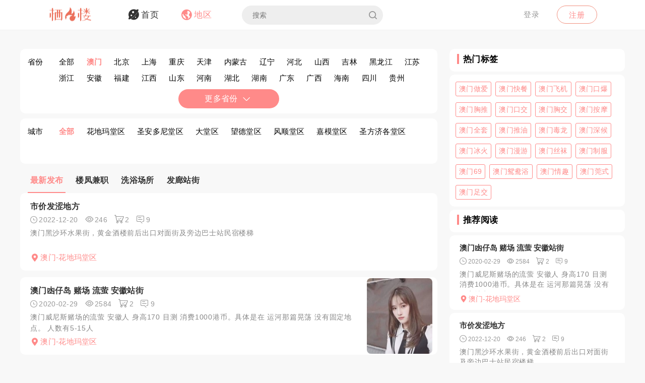

--- FILE ---
content_type: text/html; charset=utf-8
request_url: https://qifenglo.com/province/ijcdqh
body_size: 4391
content:
<!DOCTYPE html>
<html>
<head lang="en">
    <meta http-equiv="Content-Type" content="text/html; charset=utf-8" />
    <meta http-equiv="X-UA-Compatible" content="IE=edge,chrome=1" />
    <meta content="width=device-width, initial-scale=1.0, maximum-scale=1.0, user-scalable=0" name="viewport" />
    <meta content="yes" name="apple-mobile-web-app-capable" />
    <meta content="black" name="apple-mobile-web-app-status-bar-style" />
    <meta content="telephone=no" name="format-detection" />
    <title>澳门楼凤,兼职,良家,桑拿,洗浴,按摩,会所,高端外围 -栖凤楼论坛</title>
    <meta name="Keywords" content="栖凤楼论坛,澳门楼凤,澳门兼职,澳门良家,澳门桑拿,澳门洗浴,澳门按摩,澳门会所" />
    <meta name="Description" content="栖凤楼论坛:澳门专区,我们提供了澳门楼凤,澳门兼职,澳门良家,澳门桑拿,澳门洗浴,澳门按摩,澳门会所等信息分享,在这里你可以看到狼友分享的信息。" />
    <link rel="shortcut icon" type="image/x-icon" href="/favicon.ico" />
    <link rel="stylesheet" href="/Css/common.css" />
    <link rel="stylesheet" href="/Js/layui/css/layui.css" />
    <link rel="stylesheet" href="/Css/style.css" />
    <link rel="stylesheet" href="/Css/media.css" />
    <link rel="stylesheet" href="/Css/animate.css" />
    <link rel="stylesheet" href="/iconfont/iconfont.css" /><!--图标-->
    <script type="text/javascript" src="/Js/scrollReveal.js"></script>
    <!-- HTML5 shim and Respond.js IE8 support of HTML5 elements and media queries -->
    <!--[if lt IE 10]>
    <script type="text/javascript" src="/Js/html5shiv.js"></script>
    <script type="text/javascript" src="/Js/respond.min.js"></script>
    <![endif]-->
    <!--[if IE 6]>
    <script type="text/javascript" src="/Js/IE6_PNG.js"></script>
    <![endif]-->
</head>
<body>
    <!--header-->
    <header>
        <!--pc端-->
        <div class="header">
            <div class="container">
                <div class="fr Logged">
                        <div class="bounceInRight">
        <a href="/login" class="btn transition log-in">登录</a>
        <a href="/regist" class="btn transition sign-up">注册</a>
    </div>

                </div>
                <a href="/" title="logo" class="logo wow zoomIn"><img src="/Images/logo.png" alt="" width="100" /></a>
                <ul class="navbar-collapse">
                        <li><a href="/"><i class="iconfont menu-icon icon-navigation-discover"></i><span class="menu-text">首页</span></a></li>
    <li  class="active"><a href="/region"><i class="iconfont menu-icon icon-navigation-follow"></i><span class="menu-text">地区</span></a></li>

                    <li>
                        <form class="Search_DL" id="pcSearch">
                            <input type="text" name="txtsearch" value="" autocomplete="off" placeholder="搜索" class="search-input transition" data-mounted="1" />
                            <i class="iconfont icon-search"></i>
                        </form>
                    </li>
                    <li class="clear"></li>
                </ul>
                <div class="clear"></div>
            </div>
        </div>
        <!--移动端-->
        <div class="Wap_header">
            <dl class="Wap_Header_Top">
                <dt class="header_Login"><img src="/Images/logo.png" alt="" /></dt>
                <dt class="header_SignIn">
                            <div class="Wap_SignIn"><a href="/login">登录</a> / <a href="/regist">注册</a></div>

                </dt>
                <dd>
                    <div class="Search_DL" id="mbSearch">
                        <input type="text" name="txtsearch" value="" autocomplete="off" placeholder="搜索" class="search-input transition" data-mounted="1">
                        <i class="iconfont icon-search"></i>
                    </div>
                </dd>
            </dl>
            
            <ul class="Wap_footer">
                <li class="_R_Footer_Left"><a href="/"><i class="iconfont icon-navigation-discover"></i><span>首 页</span></a></li>
                <li class="_R_Footer_Left"><a href="/region"><i class="iconfont icon-navigation-follow"></i><span>地 区</span></a></li>
                <li class="_R_Footer"><a href="/account/writearticle"><span>写文章</span><i class="iconfont icon-navigation-profile"></i></a></li>
                <li class="_R_Footer_Right"><a href="/account/vip"><i class="iconfont icon-Personal_Center"></i><span>会 员</span></a></li>
                <li class="_R_Footer_Right"><a href="/account"><i class="iconfont icon-navigation-notification"></i><span>我 的</span></a></li>
                <li class="clear"></li>
            </ul>
        </div>
        <div id="id3"></div>
    </header>
    <section id='R_Content'>
    <!--内容-->
    <div class="container">
        <div class="width100 content_Home">
            <div class="Left_Remo fl">
                <!--地址筛选-->
                <div class="width100">
                    <dl class="Region background_ffffff border-radius10">
    <dt>省份</dt>
    <dd>
        <ul class="Hot_cities">
                <li><a href="/region">全部</a></li>
                    <li class="on"><a href="/province/ijcdqh">澳门</a></li>
                    <li><a href="/province/kicdqh">北京</a></li>
                    <li><a href="/province/cicdqh">上海</a></li>
                    <li><a href="/province/vicdqh">重庆</a></li>
                    <li><a href="/province/picdqh">天津</a></li>
                    <li><a href="/province/eicdqh">内蒙古</a></li>
                    <li><a href="/province/ficdqh">辽宁</a></li>
                    <li><a href="/province/wicdqh">河北</a></li>
                    <li><a href="/province/qicdqh">山西</a></li>
                    <li><a href="/province/iicdqh">吉林</a></li>
                    <li><a href="/province/jicdqh">黑龙江</a></li>
                    <li><a href="/province/xicdqh">江苏</a></li>
                    <li><a href="/province/nicdqh">浙江</a></li>
                    <li><a href="/province/ticdqh">安徽</a></li>
                    <li><a href="/province/aicdqh">福建</a></li>
                    <li><a href="/province/ricdqh">江西</a></li>
                    <li><a href="/province/micdqh">山东</a></li>
                    <li><a href="/province/uicdqh">河南</a></li>
                    <li><a href="/province/zicdqh">湖北</a></li>
                    <li><a href="/province/gicdqh">湖南</a></li>
                    <li><a href="/province/dicdqh">广东</a></li>
                    <li><a href="/province/sicdqh">广西</a></li>
                    <li><a href="/province/oicdqh">海南</a></li>
                    <li><a href="/province/licdqh">四川</a></li>
                    <li><a href="/province/bjcdqh">贵州</a></li>
                    <li><a href="/province/hjcdqh">云南</a></li>
                    <li><a href="/province/yjcdqh">西藏</a></li>
                    <li><a href="/province/kjcdqh">陕西</a></li>
                    <li><a href="/province/pjcdqh">甘肃</a></li>
                    <li><a href="/province/wjcdqh">青海</a></li>
                    <li><a href="/province/qjcdqh">宁夏</a></li>
                    <li><a href="/province/ejcdqh">新疆</a></li>
                    <li><a href="/province/fjcdqh">香港</a></li>
                    <li><a href="/province/jjcdqh">台湾</a></li>
            <li class="clear"></li>
        </ul>

    </dd>
    <div class="More">
        <a href="JavaScript:void(0)" class="Click_More transition" onclick="Open_Motre.Click_More(this,'更多省份')">更多省份<em class="Hots_CLka"><i class="iconfont icon-arrow-Under"></i></em></a>
    </div>
</dl>

                    <dl class="Region background_ffffff border-radius10">
    <dt>城市</dt>
    <dd>
        <ul class="Hot_cities">
                <li class="on"><a href="/province/ijcdqh">全部</a></li>
                    <li><a href="/city/nwfkft">花地玛堂区</a></li>
                    <li><a href="/city/wwfkft">圣安多尼堂区</a></li>
                    <li><a href="/city/fwfkft">大堂区</a></li>
                    <li><a href="/city/awfkft">望德堂区</a></li>
                    <li><a href="/city/rwfkft">风顺堂区</a></li>
                    <li><a href="/city/xwfkft">嘉模堂区</a></li>
                    <li><a href="/city/uwfkft">圣方济各堂区</a></li>
            <li class="clear"></li>
        </ul>
    </dd>  
</dl>

                    <script type="text/javascript">
                        var More_Display = true;
                        var Open_Motre = {
                            Click_More: function ($this, $Title) {
                                //查看更多区域
                                var $ClassOpen = $($this).parents('.Region').find('.Hot_cities').attr('class');
                                console.log($ClassOpen)
                                if ($ClassOpen.indexOf('Open') > -1) {
                                    $($this).parents('.Region').find('.Hot_cities').removeClass('Open');
                                    $($this).html($Title + '<em class="Hots_CLka"><i class="iconfont icon-arrow-Under"></i></em>')
                                } else {
                                    $($this).parents('.Region').find('.Hot_cities').addClass('Open');
                                    $($this).html('收 起<em class="Hots_CLka"><i class="iconfont icon-arrow-On"></i></em>')
                                }
                            }
                        }
                    </script>
                </div>
                <ul class="Hot">
                    <li class="mover"><h2><a href="/province/ijcdqh/">最新发布</a></h2></li>
<li><a href="/cprovince/ijcdqh/1">楼凤兼职</a></li>
<li><a href="/cprovince/ijcdqh/2">洗浴场所</a></li>
<li><a href="/cprovince/ijcdqh/3">发廊站街</a></li>
<li class="clear"></li>


                </ul>
                <div id="list-container">
                    <!-- 文章列表模块 -->
                    <ul class="Home_content" id="Home_content">
        <li class="content_picture wow slideInLeft" data-wow-delay="0.1s">
            <div class="RT_CPo_Lak">
                <a class="title overflow" href="/p/spxah">市价发涩地方</a>
                <div class="meta">
                    <span title="发布时间"><i class="iconfont icon-time"></i><em>2022-12-20</em></span>
                    <span title="阅读量"><i class="iconfont icon-see"></i><em>246</em></span>
                    <span title="购买量"><i class="iconfont icon-goumai"></i><em>2</em></span>
                    <a href="/p/spxah" title="评论"><i class="iconfont icon-xiaoxi"></i><em>9</em></a>
                </div>
                <a href="/p/spxah">
                    <div class="abstract">
                        澳门黑沙环水果街，黄金酒楼前后出口对面街及旁边巴士站民宿楼梯
                    </div>
                </a>
                <a href="/city/nwfkft"><div class="City_Ip"><i class="iconfont icon-position"></i>澳门-花地玛堂区</div></a>
            </div>
        </li>
        <li class=" wow slideInLeft" data-wow-delay="0.2s">
                <a href="/p/redxh"><div class="background RT_CPo"><img src="/upload/2020/02/29/thumb/e885f18e6ac1482bbc195fe63a938fe2.jpg"  class="transition transform" alt="" /></div></a>
            <div class="RT_CPo_Lak">
                <a class="title overflow" href="/p/redxh">澳门凼仔岛 赌场 流萤 安徽站街</a>
                <div class="meta">
                    <span title="发布时间"><i class="iconfont icon-time"></i><em>2020-02-29</em></span>
                    <span title="阅读量"><i class="iconfont icon-see"></i><em>2584</em></span>
                    <span title="购买量"><i class="iconfont icon-goumai"></i><em>2</em></span>
                    <a href="/p/redxh" title="评论"><i class="iconfont icon-xiaoxi"></i><em>9</em></a>
                </div>
                <a href="/p/redxh">
                    <div class="abstract">
                        澳门威尼斯赌场的流萤   安徽人  身高170 目测  消费1000港币。具体是在 运河那篇晃荡  没有固定地点。 人数有5-15人
                    </div>
                </a>
                <a href="/city/nwfkft"><div class="City_Ip"><i class="iconfont icon-position"></i>澳门-花地玛堂区</div></a>
            </div>
        </li>
</ul>
                    <!--分页-->
                    
                </div>
            </div>
            <div class="Right_Remo fr">
                <div class="HotCity_R">
                        <div class="Ri_Cont_Title border-radius10">
        <h3>热门标签</h3>
    </div>
    <ul class="HotCity border-radius10 width100">
            <li class="transition"><a href="/tag/bdoiv">澳门做爱</a></li>
            <li class="transition"><a href="/tag/edoiv">澳门快餐</a></li>
            <li class="transition"><a href="/tag/srhdv">澳门飞机</a></li>
            <li class="transition"><a href="/tag/trhdv">澳门口爆</a></li>
            <li class="transition"><a href="/tag/hrhdv">澳门胸推</a></li>
            <li class="transition"><a href="/tag/drhdv">澳门口交</a></li>
            <li class="transition"><a href="/tag/brhdv">澳门胸交</a></li>
            <li class="transition"><a href="/tag/yrhdv">澳门按摩</a></li>
            <li class="transition"><a href="/tag/zcqdv">澳门全套</a></li>
            <li class="transition"><a href="/tag/fcqdv">澳门推油</a></li>
            <li class="transition"><a href="/tag/bcqdv">澳门毒龙</a></li>
            <li class="transition"><a href="/tag/ycqdv">澳门深候</a></li>
            <li class="transition"><a href="/tag/lcqdv">澳门冰火</a></li>
            <li class="transition"><a href="/tag/wcqdv">澳门漫游</a></li>
            <li class="transition"><a href="/tag/ccqdv">澳门丝袜</a></li>
            <li class="transition"><a href="/tag/xcqdv">澳门制服</a></li>
            <li class="transition"><a href="/tag/goqdv">澳门69</a></li>
            <li class="transition"><a href="/tag/voqdv">澳门鸳鸯浴</a></li>
            <li class="transition"><a href="/tag/uoqdv">澳门情趣</a></li>
            <li class="transition"><a href="/tag/foqdv">澳门莞式</a></li>
            <li class="transition"><a href="/tag/moqdv">澳门足交</a></li>
    </ul>

                </div>
                <div class="RecommendedReading_R">
                    <div data-spy="affix_Fax"></div>
<div data-spy="affix">
    <div class="Ri_Cont_Title border-radius10">
        <h3>推荐阅读</h3>
    </div>
    <div class="Recommended_author">
            <div class="RT_CPo_Lak RecommendedReading border-radius10">
                <a class="title overflow" href="/p/redxh">澳门凼仔岛 赌场 流萤 安徽站街</a>
                <div class="meta">
                    <span title="发布时间"><i class="iconfont icon-time"></i><em>2020-02-29</em></span>
                    <span title="阅读量"><i class="iconfont icon-see"></i><em>2584</em></span>
                    <span title="购买量"><i class="iconfont icon-goumai"></i><em>2</em></span>
                    <a href="/p/redxh" title="评论"><i class="iconfont icon-xiaoxi"></i><em>9</em></a>
                </div>
                <a href="/p/redxh">
                    <div class="abstract">
                        澳门威尼斯赌场的流萤   安徽人  身高170 目测  消费1000港币。具体是在 运河那篇晃荡  没有固定地点。 人数有5-15人
                    </div>
                </a>
                <a href="/city/nwfkft"><div class="City_Ip"><i class="iconfont icon-position"></i>澳门-花地玛堂区</div></a>
            </div>
            <div class="RT_CPo_Lak RecommendedReading border-radius10">
                <a class="title overflow" href="/p/spxah">市价发涩地方</a>
                <div class="meta">
                    <span title="发布时间"><i class="iconfont icon-time"></i><em>2022-12-20</em></span>
                    <span title="阅读量"><i class="iconfont icon-see"></i><em>246</em></span>
                    <span title="购买量"><i class="iconfont icon-goumai"></i><em>2</em></span>
                    <a href="/p/spxah" title="评论"><i class="iconfont icon-xiaoxi"></i><em>9</em></a>
                </div>
                <a href="/p/spxah">
                    <div class="abstract">
                        澳门黑沙环水果街，黄金酒楼前后出口对面街及旁边巴士站民宿楼梯
                    </div>
                </a>
                <a href="/city/nwfkft"><div class="City_Ip"><i class="iconfont icon-position"></i>澳门-花地玛堂区</div></a>
            </div>
    </div>
</div>

                </div>
            </div>
            <div class="clear"></div>
        </div>
    </div>
</section>
    <section>
        <!--返回顶部-->
        <div class="fhdb-1" id="fhdb"></div>
    </section>
    <footer>
        <div class="footer">
            <div class="container">
                <div class="Left_Remo">
                    <nav class="main ">
    <a href="javascript:void(0);">关于我们</a><em> · </em>
    <a href="https://github.com/qifenglou/qifenglou.github.io" target="_blank">Github</a><em> · </em>
    <a href="https://qifenglou.github.io" target="_blank">备用域名</a>
</nav>

                    <div class="icp">
                        ©2012-2022  自由开放，信息共享。
                    </div>
                    <div class="icp">
                        本站所有信息都来源于网络分享,请网友自行分辨网络信息真假,切勿上当受骗,如遇骗子第一时间投诉.
                    </div>
                </div>

            </div>
        </div>
    </footer>
    <div id="footer"></div>
    
    <script type="text/javascript" src="/Js/jquery-1.11.3.js"></script>
    <script type="text/javascript" src="/Js/wow.min.js"></script>
    <script type="text/javascript" src="/Js/TouchSlide.1.1.js"></script>
    <script type="text/javascript"  src="/Js/layer/layer.js"></script>
    <script type="text/javascript" src="/Js/style.js"></script>
    
        <!-- Google tag (gtag.js) -->
    <script async src="https://www.googletagmanager.com/gtag/js?id=G-JBSV6Z610S"></script>
    <script>
        window.dataLayer = window.dataLayer || [];
        function gtag() { dataLayer.push(arguments); }
        gtag('js', new Date());

        gtag('config', 'G-JBSV6Z610S');
    </script>

    
<script defer src="https://static.cloudflareinsights.com/beacon.min.js/vcd15cbe7772f49c399c6a5babf22c1241717689176015" integrity="sha512-ZpsOmlRQV6y907TI0dKBHq9Md29nnaEIPlkf84rnaERnq6zvWvPUqr2ft8M1aS28oN72PdrCzSjY4U6VaAw1EQ==" data-cf-beacon='{"version":"2024.11.0","token":"a2fa3aac6fd44297a283f36b7cccdd19","r":1,"server_timing":{"name":{"cfCacheStatus":true,"cfEdge":true,"cfExtPri":true,"cfL4":true,"cfOrigin":true,"cfSpeedBrain":true},"location_startswith":null}}' crossorigin="anonymous"></script>
</body>
</html>